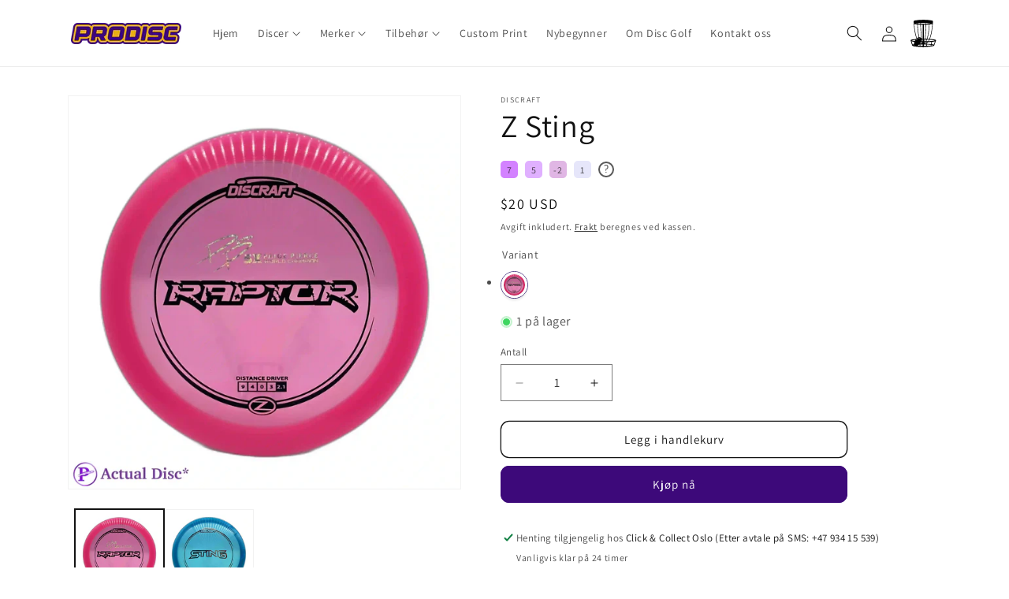

--- FILE ---
content_type: application/javascript; charset=utf-8
request_url: https://www.flowagently.com/widget.js
body_size: 3592
content:
/**
 * Chat Widget Loader Script v6
 *
 * Enhanced with Framer Motion-style animations to match ChatWidget.tsx
 * Uses spring physics and proper transform origins for smooth animations.
 */
(function () {
  const scriptTag = document.currentScript;
  if (!scriptTag) return;

  const botId = scriptTag.dataset.botId;
  if (!botId) {
    console.error("Chat Widget: 'data-bot-id' is missing.");
    return;
  }

  // Derive the widget host dynamically for local dev and allow explicit override via data-host-url
  const scriptOrigin = (() => {
    try {
      return new URL(scriptTag.src).origin;
    } catch {
      return window.location.origin;
    }
  })();
  const widgetHostUrl = scriptTag.dataset.hostUrl || scriptOrigin;
  const storageKey = `chatWidgetState_v1_${botId}`;
  const bubbleVisibilityKey = `chatBubbleVisible_v1_${botId}`;

  // Mobile detection utility
  const isMobile = () => window.innerWidth < 640;

  // Check if viewport height is too small for desktop widget
  const useFullScreen = () => isMobile() || window.innerHeight < 700;

  // --- Body Scroll Lock Helpers ---
  let originalBodyStyles = {
    overflow: "",
    position: "",
    top: "",
    width: "",
  };
  let scrollY = 0;

  function preventBodyScroll() {
    if (!isMobile()) return;

    scrollY = window.scrollY;
    originalBodyStyles.overflow = document.body.style.overflow;
    originalBodyStyles.position = document.body.style.position;
    originalBodyStyles.top = document.body.style.top;
    originalBodyStyles.width = document.body.style.width;

    document.body.style.overflow = "hidden";
    document.body.style.position = "fixed";
    document.body.style.top = `-${scrollY}px`;
    document.body.style.width = "100%";
  }

  function restoreBodyScroll() {
    if (!isMobile()) return;

    document.body.style.overflow = originalBodyStyles.overflow;
    document.body.style.position = originalBodyStyles.position;
    document.body.style.top = originalBodyStyles.top;
    document.body.style.width = originalBodyStyles.width;

    window.scrollTo(0, scrollY);
  }
  // --- End Body Scroll Lock Helpers ---

  // Animation configuration with smoother ease-in/out
  const animations = {
    widget: {
      openDuration: 260,
      closeDuration: 240,
      easeOut: "cubic-bezier(0.22, 1, 0.36, 1)",
      easeIn: "cubic-bezier(0.4, 0, 0.2, 1)",
    },
    bubble: {
      duration: 240,
      ease: "cubic-bezier(0.22, 1, 0.36, 1)",
    },
  };

  // Read the initial state from localStorage.
  const initialState = localStorage.getItem(storageKey) || "closed";
  // Check if bubble should be visible across tabs (prevents flicker)
  const isBubbleVisible =
    localStorage.getItem(bubbleVisibilityKey) !== "hidden";

  // Remove query params for better caching - send state via postMessage instead
  const iframeSrc = `${widgetHostUrl}/embed/${botId}`;

  const iframe = document.createElement("iframe");
  iframe.src = iframeSrc;
  iframe.title = "Chat Assistant";
  iframe.style.border = "none";
  iframe.style.position = "fixed";
  iframe.style.zIndex = "2147483647";
  iframe.style.background = "transparent";
  iframe.style.colorScheme = "normal"; // Prevent browser dark mode from affecting iframe

  // Set responsive position
  if (isMobile()) {
    iframe.style.bottom = "0";
    iframe.style.right = "0";
  } else {
    iframe.style.bottom = "20px";
    iframe.style.right = "20px";
  }

  // Set transform origin to bottom-right for proper scaling animation
  iframe.style.transformOrigin = "bottom right";

  // Enhanced transition with smoother ease
  iframe.style.transition = `
    width ${animations.widget.openDuration}ms ${animations.widget.easeOut},
    height ${animations.widget.openDuration}ms ${animations.widget.easeOut},
    border-radius ${animations.widget.openDuration}ms ${animations.widget.easeOut},
    transform ${animations.widget.openDuration}ms ${animations.widget.easeOut},
    opacity ${animations.widget.openDuration}ms ${animations.widget.easeOut},
    box-shadow ${animations.widget.openDuration}ms ${animations.widget.easeOut},
    bottom ${animations.widget.openDuration}ms ${animations.widget.easeOut},
    right ${animations.widget.openDuration}ms ${animations.widget.easeOut}
  `
    .replace(/\s+/g, " ")
    .trim();

  // Animation helper functions
  function animateToOpen() {
    // Set up transition for smooth single-stage animation
    iframe.style.transition = `
      width ${animations.widget.openDuration}ms ${animations.widget.easeOut},
      height ${animations.widget.openDuration}ms ${animations.widget.easeOut},
      border-radius ${animations.widget.openDuration}ms ${animations.widget.easeOut},
      transform ${animations.widget.openDuration}ms ${animations.widget.easeOut},
      opacity ${animations.widget.openDuration}ms ${animations.widget.easeOut},
      box-shadow ${animations.widget.openDuration}ms ${animations.widget.easeOut},
      bottom ${animations.widget.openDuration}ms ${animations.widget.easeOut},
      right ${animations.widget.openDuration}ms ${animations.widget.easeOut}
    `
      .replace(/\s+/g, " ")
      .trim();

    // Animate everything simultaneously for smooth transition
    if (useFullScreen()) {
      iframe.style.width = "100vw";
      iframe.style.height = "100dvh";
      iframe.style.borderRadius = "1rem";
      iframe.style.bottom = "0";
      iframe.style.right = "0";
    } else {
      iframe.style.width = "440px";
      iframe.style.height = "700px";
      iframe.style.borderRadius = "1rem";
      iframe.style.bottom = "20px";
      iframe.style.right = "20px";
    }
    iframe.style.transform = "translateY(0px)";
    iframe.style.opacity = "1";
    iframe.style.boxShadow = "0 25px 50px -12px rgba(0, 0, 0, 0.25)";
  }

  function animateToClose() {
    // Close animation that returns to bubble state
    iframe.style.transition = `
      width ${animations.widget.closeDuration}ms ${animations.widget.easeIn},
      height ${animations.widget.closeDuration}ms ${animations.widget.easeIn},
      border-radius ${animations.widget.closeDuration}ms ${animations.widget.easeIn},
      transform ${animations.widget.closeDuration}ms ${animations.widget.easeIn},
      box-shadow ${animations.widget.closeDuration}ms ${animations.widget.easeIn},
      bottom ${animations.widget.closeDuration}ms ${animations.widget.easeIn},
      right ${animations.widget.closeDuration}ms ${animations.widget.easeIn}
    `
      .replace(/\s+/g, " ")
      .trim();

    // Animate to bubble size and position - keep opacity at 1
    // Bubble size: 80px mobile, 92px desktop (increased from 64/76 to fit notification badge)
    const bubbleSize = isMobile() ? "80px" : "92px";
    iframe.style.width = bubbleSize;
    iframe.style.height = bubbleSize;
    iframe.style.borderRadius = "0"; // Remove border radius to prevent clipping of badge
    iframe.style.transform = "translateY(0px)"; // Return to normal bubble state
    iframe.style.opacity = "1"; // Keep visible as bubble
    iframe.style.boxShadow = "none";

    // Return to bubble position (adjusted for larger bubble size)
    if (isMobile()) {
      iframe.style.bottom = "4px"; // 12 - 8
      iframe.style.right = "4px"; // 12 - 8
    } else {
      iframe.style.bottom = "12px"; // 20 - 8
      iframe.style.right = "12px"; // 20 - 8
    }

    // Reset transition for next open
    setTimeout(() => {
      iframe.style.transition = `
        width ${animations.widget.openDuration}ms ${animations.widget.easeOut},
        height ${animations.widget.openDuration}ms ${animations.widget.easeOut},
        border-radius ${animations.widget.openDuration}ms ${animations.widget.easeOut},
        transform ${animations.widget.openDuration}ms ${animations.widget.easeOut},
        opacity ${animations.widget.openDuration}ms ${animations.widget.easeOut},
        box-shadow ${animations.widget.openDuration}ms ${animations.widget.easeOut},
        bottom ${animations.widget.openDuration}ms ${animations.widget.easeOut},
        right ${animations.widget.openDuration}ms ${animations.widget.easeOut}
      `
        .replace(/\s+/g, " ")
        .trim();
    }, animations.widget.closeDuration);
  }

  // Set initial size and state based on stored state
  if (initialState === "open") {
    if (useFullScreen()) {
      iframe.style.width = "100vw";
      iframe.style.height = "100dvh";
      iframe.style.bottom = "0";
      iframe.style.right = "0";
    } else {
      iframe.style.width = "440px";
      iframe.style.height = "700px";
      iframe.style.bottom = "20px";
      iframe.style.right = "20px";
    }
    iframe.style.borderRadius = "1rem";
    iframe.style.transform = "scale(1) translateY(0px)";
    iframe.style.boxShadow = "0 25px 50px -12px rgba(0, 0, 0, 0.25)";
    // Prevent body scroll on initial load if widget is open on mobile
    preventBodyScroll();
  } else {
    // Start in closed bubble state - ready for smooth animation
    const bubbleSize = isMobile() ? "80px" : "92px";
    iframe.style.width = bubbleSize;
    iframe.style.height = bubbleSize;
    iframe.style.borderRadius = "0"; // Prevent badge clipping
    iframe.style.transform = "scale(1) translateY(0px)"; // Normal bubble state
    iframe.style.boxShadow = "none";
    // Position bubble
    if (isMobile()) {
      iframe.style.bottom = "4px";
      iframe.style.right = "4px";
    } else {
      iframe.style.bottom = "12px";
      iframe.style.right = "12px";
    }
  }

  // Start completely hidden to prevent flash, will be shown by React component
  iframe.style.opacity = "0";
  iframe.style.pointerEvents = "none";

  document.body.appendChild(iframe);

  // After iframe loads, send initial state via postMessage (for better caching)
  iframe.addEventListener("load", function () {
    // Wait a tick for React to mount
    setTimeout(() => {
      if (iframe.contentWindow) {
        iframe.contentWindow.postMessage(
          {
            type: "INITIAL_STATE",
            initialState: initialState,
            skipDelay: true,
            bubbleVisible: isBubbleVisible,
          },
          widgetHostUrl
        );
      }
    }, 100);
  });

  // Listen for the React component to signal it's ready
  function handleReadyMessage(event) {
    if (event.origin !== widgetHostUrl) return;

    if (event.data.type === "WIDGET_READY") {
      // React component is ready with correct state, show iframe
      iframe.style.pointerEvents = "auto";

      if (initialState !== "open") {
        // Check if bubble should be visible (cross-tab sync)
        if (!isBubbleVisible) {
          // Bubble should remain hidden (widget is open in another tab)
          iframe.style.opacity = "0";
          iframe.style.pointerEvents = "none";
        } else {
          // Bubble entrance animation
          iframe.style.transform = "scale(0.95) translateY(0px)";
          iframe.style.opacity = "0";

          setTimeout(() => {
            iframe.style.transition = `
              transform ${animations.bubble.duration}ms ${animations.bubble.ease},
              opacity ${animations.bubble.duration}ms ${animations.bubble.ease}
            `;
            iframe.style.transform = "scale(1) translateY(0px)";
            iframe.style.opacity = "1";

            // Reset to normal transition after bubble animation
            setTimeout(() => {
              iframe.style.transition = `
                width ${animations.widget.openDuration}ms ${animations.widget.easeOut},
                height ${animations.widget.openDuration}ms ${animations.widget.easeOut},
                border-radius ${animations.widget.openDuration}ms ${animations.widget.easeOut},
                transform ${animations.widget.openDuration}ms ${animations.widget.easeOut},
                opacity ${animations.widget.openDuration}ms ${animations.widget.easeOut},
                box-shadow ${animations.widget.openDuration}ms ${animations.widget.easeOut},
                bottom ${animations.widget.openDuration}ms ${animations.widget.easeOut},
                right ${animations.widget.openDuration}ms ${animations.widget.easeOut}
              `
                .replace(/\s+/g, " ")
                .trim();
            }, animations.bubble.duration);
          }, 20);
        }
      } else {
        // Widget is open, just fade in
        iframe.style.opacity = "1";
      }

      // Remove the ready listener after first use
      window.removeEventListener("message", handleReadyMessage);
    }
  }

  window.addEventListener("message", handleReadyMessage);

  // Optimized message listener with debouncing and better performance
  let animationInProgress = false;

  window.addEventListener(
    "message",
    function (event) {
      // Security check
      if (event.origin !== widgetHostUrl) return;

      // Prevent multiple rapid state changes during animation
      if (animationInProgress) return;

      if (event.data.type === "WIDGET_OPEN") {
        animationInProgress = true;
        animateToOpen();
        preventBodyScroll();
        // Save state to localStorage immediately for instant persistence
        localStorage.setItem(storageKey, "open");
        // Hide bubble across all tabs
        localStorage.setItem(bubbleVisibilityKey, "hidden");

        // Reset animation lock after animation completes
        setTimeout(() => {
          animationInProgress = false;
        }, animations.widget.openDuration + 50);
      }

      if (event.data.type === "WIDGET_CLOSE") {
        animationInProgress = true;
        animateToClose();
        restoreBodyScroll();
        // Save state to localStorage immediately for instant persistence
        localStorage.setItem(storageKey, "closed");
        // Show bubble across all tabs
        localStorage.setItem(bubbleVisibilityKey, "visible");

        // Show bubble again after close animation completes (like ChatWidget.tsx)
        setTimeout(() => {
          iframe.style.opacity = "1";
          animationInProgress = false;
        }, animations.widget.closeDuration + 50);
      }
    },
    { passive: true }
  ); // Use passive listener for better performance

  // Cross-tab sync: Listen for localStorage changes from other tabs
  window.addEventListener("storage", function (event) {
    if (event.key === bubbleVisibilityKey) {
      const shouldBeVisible = event.newValue !== "hidden";

      if (shouldBeVisible && initialState !== "open") {
        // Another tab closed the widget, show bubble in this tab
        if (
          iframe.style.opacity === "0" ||
          iframe.style.pointerEvents === "none"
        ) {
          iframe.style.pointerEvents = "auto";
          iframe.style.transform = "scale(0.95) translateY(0px)";
          iframe.style.opacity = "0";

          setTimeout(() => {
            iframe.style.transition = `
              transform ${animations.bubble.duration}ms ${animations.bubble.ease},
              opacity ${animations.bubble.duration}ms ${animations.bubble.ease},
              bottom ${animations.bubble.duration}ms ${animations.bubble.ease},
              right ${animations.bubble.duration}ms ${animations.bubble.ease}
            `;
            iframe.style.transform = "scale(1) translateY(0px)";
            iframe.style.opacity = "1";
          }, 20);
        }
      } else if (!shouldBeVisible && initialState !== "open") {
        // Another tab opened the widget, hide bubble in this tab
        iframe.style.opacity = "0";
        iframe.style.pointerEvents = "none";
      }
    }
  });

  // Handle window resize and orientation changes
  let resizeTimeout;
  window.addEventListener("resize", function () {
    // Debounce resize events to avoid excessive updates
    clearTimeout(resizeTimeout);
    resizeTimeout = setTimeout(() => {
      const currentState = localStorage.getItem(storageKey);

      if (currentState === "open") {
        // Update open widget dimensions based on new screen size
        if (useFullScreen()) {
          iframe.style.width = "100vw";
          iframe.style.height = "100dvh";
          iframe.style.bottom = "0";
          iframe.style.right = "0";
        } else {
          iframe.style.width = "440px";
          iframe.style.height = "700px";
          iframe.style.bottom = "20px";
          iframe.style.right = "20px";
        }
      } else {
        // Update bubble size and position based on new screen size
        const bubbleSize = isMobile() ? "80px" : "92px";
        iframe.style.width = bubbleSize;
        iframe.style.height = bubbleSize;

        if (isMobile()) {
          iframe.style.bottom = "4px";
          iframe.style.right = "4px";
        } else {
          iframe.style.bottom = "12px";
          iframe.style.right = "12px";
        }
      }
    }, 100);
  });
})();


--- FILE ---
content_type: text/javascript; charset=utf-8
request_url: https://prodisc.no/services/javascripts/currencies.js
body_size: 1067
content:
var Currency = {
  rates: {"USD":1.0,"EUR":1.15073,"GBP":1.3096,"CAD":0.709448,"ARS":0.000702235,"AUD":0.646162,"BRL":0.185062,"CLP":0.0010659,"CNY":0.141039,"CYP":0.397899,"CZK":0.0474609,"DKK":0.154069,"EEK":0.0706676,"HKD":0.128491,"HUF":0.00299604,"ISK":0.00782776,"INR":0.0111596,"JMD":0.00622362,"JPY":0.00638191,"LVL":1.57329,"LTL":0.320236,"MTL":0.293496,"MXN":0.05412,"NZD":0.561207,"NOK":0.0976175,"PLN":0.271519,"SGD":0.764982,"SKK":21.5517,"SIT":175.439,"ZAR":0.0575655,"KRW":0.000680962,"SEK":0.104757,"CHF":1.23648,"TWD":0.0318926,"UYU":0.0251615,"MYR":0.240859,"BSD":1.0,"CRC":0.00199809,"RON":0.226144,"PHP":0.0170079,"AED":0.272294,"VEB":4.11877e-11,"IDR":0.0000599647,"TRY":0.0235603,"THB":0.0308146,"TTD":0.14721,"ILS":0.304754,"SYP":0.0000904418,"XCD":0.369372,"COP":0.000264255,"RUB":0.0126451,"HRK":0.152727,"KZT":0.00191961,"TZS":0.000409411,"XPT":1527.79,"SAR":0.266667,"NIO":0.027184,"LAK":0.0000461585,"OMR":2.59764,"AMD":0.00262891,"CDF":0.000439278,"KPW":0.00111112,"SPL":6.0,"KES":0.00772916,"ZWD":0.00276319,"KHR":0.0002497,"MVR":0.0647603,"GTQ":0.130552,"BZD":0.496864,"BYR":0.0000292818,"LYD":0.182832,"DZD":0.00765483,"BIF":0.00033924,"GIP":1.3096,"BOB":0.144868,"XOF":0.00175427,"STD":0.0000465378,"NGN":0.000687433,"PGK":0.235179,"ERN":0.0666667,"MWK":0.00057698,"CUP":0.0417053,"GMD":0.0135391,"CVE":0.0104355,"BTN":0.0111596,"XAF":0.00175427,"UGX":0.000274973,"MAD":0.107663,"MNT":0.000280295,"LSL":0.0575655,"XAG":50.1197,"TOP":0.415205,"SHP":1.3096,"RSD":0.00981474,"HTG":0.00764003,"MGA":0.000221884,"MZN":0.0156604,"FKP":1.3096,"BWP":0.0742428,"HNL":0.0380137,"PYG":0.000142683,"JEP":1.3096,"EGP":0.0210456,"LBP":0.0000111485,"ANG":0.55544,"WST":0.354407,"TVD":0.646162,"GYD":0.00478169,"GGP":1.3096,"NPR":0.00697145,"KMF":0.00233903,"IRR":0.0000237167,"XPD":1387.7,"SRD":0.0259971,"TMM":0.0000571531,"SZL":0.0575655,"MOP":0.124748,"BMD":1.0,"XPF":0.00964308,"ETB":0.00646562,"JOD":1.41044,"MDL":0.0583318,"MRO":0.00250651,"YER":0.00419299,"BAM":0.588356,"AWG":0.558659,"PEN":0.295634,"VEF":0.0000000411867,"SLL":0.0000438018,"KYD":1.20279,"AOA":0.00108554,"TND":0.339233,"TJS":0.108209,"SCR":0.0712081,"LKR":0.00325134,"DJF":0.00561776,"GNF":0.000115061,"VUV":0.00815448,"SDG":0.00166645,"IMP":1.3096,"GEL":0.370174,"FJD":0.436499,"DOP":0.015855,"XDR":1.354,"MUR":0.0216524,"MMK":0.000476191,"LRD":0.00559101,"BBD":0.5,"ZMK":0.0000431983,"XAU":4075.0,"VND":0.0000378997,"UAH":0.0236749,"TMT":0.285765,"IQD":0.000763513,"BGN":0.588356,"KGS":0.0114106,"RWF":0.000688561,"BHD":2.65957,"UZS":0.0000838132,"PKR":0.00354023,"MKD":0.0187165,"AFN":0.0150764,"NAD":0.0575655,"BDT":0.0081674,"AZN":0.588232,"SOS":0.00175166,"QAR":0.274725,"PAB":1.0,"CUC":1.0,"SVC":0.114286,"SBD":0.121317,"ALL":0.0119231,"BND":0.764982,"KWD":3.25294,"GHS":0.0902731,"ZMW":0.0431983,"XBT":85330.7,"NTD":0.0337206,"BYN":0.292818,"CNH":0.140787,"MRU":0.0250651,"STN":0.0465378,"VES":0.00411867,"MXV":0.46535,"VED":0.00411867,"SLE":0.0438018,"XCG":0.55544,"SSP":0.000218606},
  convert: function(amount, from, to) {
    return (amount * this.rates[from]) / this.rates[to];
  }
};


--- FILE ---
content_type: application/javascript; charset=utf-8
request_url: https://cdn-v2.reelup.io/dynamic/admin-check.63b2e3ad99438cf13e01.js
body_size: 651
content:
'use strict';(function(_0x13a649,_0x3dda07){var _0x512e73=a0_0x5b53,_0x4ba864=_0x13a649();while(!![]){try{var _0x1298dc=-parseInt(_0x512e73(0x182))/0x1*(parseInt(_0x512e73(0x183))/0x2)+-parseInt(_0x512e73(0x192))/0x3*(parseInt(_0x512e73(0x18a))/0x4)+-parseInt(_0x512e73(0x190))/0x5*(-parseInt(_0x512e73(0x18d))/0x6)+parseInt(_0x512e73(0x18f))/0x7*(parseInt(_0x512e73(0x184))/0x8)+parseInt(_0x512e73(0x191))/0x9+parseInt(_0x512e73(0x18b))/0xa*(-parseInt(_0x512e73(0x187))/0xb)+-parseInt(_0x512e73(0x186))/0xc;if(_0x1298dc===_0x3dda07)break;else _0x4ba864['push'](_0x4ba864['shift']());}catch(_0x3c11d6){_0x4ba864['push'](_0x4ba864['shift']());}}}(a0_0x2c1c,0x6cb6c));function a0_0x5b53(_0x5b91f8,_0x2906c8){var _0x2c1c65=a0_0x2c1c();return a0_0x5b53=function(_0x5b533f,_0x26e199){_0x5b533f=_0x5b533f-0x181;var _0x56760a=_0x2c1c65[_0x5b533f];return _0x56760a;},a0_0x5b53(_0x5b91f8,_0x2906c8);}(self['webpackChunkglobal_widget']=self['webpackChunkglobal_widget']||[])['push']([[0x197],{0x17be:(_0x3ee82e,_0x542f0c,_0x25b561)=>{_0x25b561['r'](_0x542f0c),_0x25b561['d'](_0x542f0c,{'shouldRunPixel':()=>_0x2e44c6});var _0x2e44c6=function(){var _0x35c828=a0_0x5b53,_0x4b9a09,_0x2a2dcb,_0x40bbce,_0x185da7,_0x156e4e,_0x4f7f62;return!((null===(_0x4b9a09=Shopify)||void 0x0===_0x4b9a09?void 0x0:_0x4b9a09['hasOwnProperty'](_0x35c828(0x188)))||(null===(_0x2a2dcb=Shopify)||void 0x0===_0x2a2dcb?void 0x0:_0x2a2dcb['hasOwnProperty']('designMode'))||(null===(_0x40bbce=Shopify)||void 0x0===_0x40bbce?void 0x0:_0x40bbce['hasOwnProperty'](_0x35c828(0x189)))||(null===(_0x185da7=Shopify)||void 0x0===_0x185da7?void 0x0:_0x185da7['designMode'])||'unpublished'===(null===(_0x156e4e=Shopify)||void 0x0===_0x156e4e||null===(_0x156e4e=_0x156e4e['theme'])||void 0x0===_0x156e4e?void 0x0:_0x156e4e['role'])||document['cookie']['includes']('logged_in')||(null===(_0x4f7f62=window['ShopifyAnalytics'])||void 0x0===_0x4f7f62||null===(_0x4f7f62=_0x4f7f62[_0x35c828(0x18c)])||void 0x0===_0x4f7f62?void 0x0:_0x4f7f62['isAdmin'])||window['location']['href'][_0x35c828(0x185)](_0x35c828(0x193))||window['location'][_0x35c828(0x181)]['includes']('myshopify.com/admin')||null!==document[_0x35c828(0x18e)]('#PBarNextFrameWrapper')||window['isAdminLoggedIn']);};}}]);function a0_0x2c1c(){var _0x46d591=['12HualYl','37208IiZVHQ','2878560umKrXC','includes','1500876EzBoBU','3371489Fgslkg','PreviewBarInjector','AdminBarInjector','4Utnksq','10bmkoQN','meta','6BAWrkw','querySelector','14DOhZDE','3410125uuwIJY','3995856BlVHsF','2236611MZTgeT','preview_theme_id','href'];a0_0x2c1c=function(){return _0x46d591;};return a0_0x2c1c();}